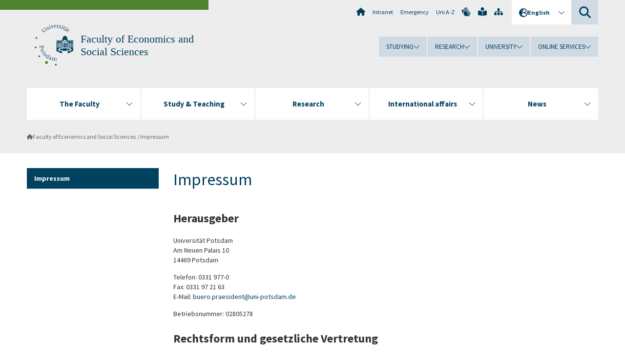

--- FILE ---
content_type: text/html; charset=utf-8
request_url: https://www.uni-potsdam.de/en/wiso/kontakt/impressum
body_size: 9268
content:
<!DOCTYPE html><html dir="ltr" lang="en-GB"><head><meta charset="utf-8"><!-- Produced by queonext https://queonext.de/ This website is powered by TYPO3 - inspiring people to share! TYPO3 is a free open source Content Management Framework initially created by Kasper Skaarhoj and licensed under GNU/GPL. TYPO3 is copyright 1998-2026 of Kasper Skaarhoj. Extensions are copyright of their respective owners. Information and contribution at https://typo3.org/ --><meta name="generator" content="TYPO3 CMS"/><meta name="viewport" content="width=device-width, initial-scale=1"/><meta name="author" content="Silvana Grabowski"/><meta property="og:title" content="Impressum"/><meta name="twitter:card" content="summary"/><link rel="stylesheet" href="/typo3conf/ext/up_template/Resources/Public/StyleSheets/print.css?1768913553" media="print"><link rel="stylesheet" href="/typo3conf/ext/up_template/Resources/Public/StyleSheets/app.css?1768913553" media="screen"><link rel="stylesheet" href="/typo3conf/ext/up_template/Resources/Public/Fonts/fontawesome/css/all.min.css?1768913551" media="screen"><script src="/typo3conf/ext/up_template/Resources/Public/JavaScript/Vendor/jquery/jquery-3.6.0.min.js?1768913553"></script><script src="/typo3conf/ext/up_template/Resources/Public/JavaScript/Vendor/jquery/jquery-ui-1.12.1.custom.min.js?1768913553"></script><script src="/typo3conf/ext/up_template/Resources/Public/JavaScript/Vendor/modernizr/modernizr.custom.js?1768913553"></script><link rel="icon" type="image/png" href="/typo3conf/ext/up_template/Resources/Public/Icons/BrowserIcons/favicon-96x96.png" sizes="96x96"/><link rel="icon" type="image/svg+xml" href="/typo3conf/ext/up_template/Resources/Public/Icons/BrowserIcons/favicon.svg"/><link rel="shortcut icon" href="/typo3conf/ext/up_template/Resources/Public/Icons/BrowserIcons/favicon.ico"/><link rel="apple-touch-icon" sizes="180x180" href="/typo3conf/ext/up_template/Resources/Public/Icons/BrowserIcons/apple-touch-icon.png"/><link rel="manifest" href="/typo3conf/ext/up_template/Resources/Public/Icons/BrowserIcons/site.webmanifest"/><title> Impressum - Faculty of Economics and Social Sciences - University of Potsdam</title><link rel="canonical" href="https://www.uni-potsdam.de/en/wiso/impressum"/></head><body class="up-section-economy"><noscript><div id="up_nojs"><div class="row"><div class="twentyfour columns"><p> JavaScript is not activated in your browser. <span class="up-nojs-hint"> Please activate JavaScript </span> to use the whole functionality of this website! </p></div></div></div></noscript><a href="#up_content" class="up-skip-link">Skip to main content</a><div id="up_overlay_for_search"></div><div id="up_overlay_for_navs"></div><nav id="up_mobilenav_wrapper_small" class="show-for-small" aria-label="Main"><div class="row collapse"><div class="twentyfour columns"><div id="up_mobilenav_small"><ul class="up-mobilenav-level-1"><li id="up_mobilenav_mainnav_item" class="up-mobilenav-target-mainnav"><button class="up-mobilenav-button" aria-expanded="false" aria-controls="up_mainnav_small"><span class="visually-hidden">Main menu</span><span class="up-icon"></span></button></li><li id="up_mobilenav_searchbox_item" class="up-mobilenav-target-searchbox"><button class="up-mobilenav-button" aria-expanded="false" aria-controls="up_searchboxnav_small"><span class="visually-hidden">Search</span><span class="up-icon"></span></button></li><li id="up_mobilenav_langnav_item" class="up-mobilenav-target-langnav"><button class="up-mobilenav-button" aria-expanded="false" aria-controls="up_langnav_small"><span class="visually-hidden">Languages</span><span class="up-icon"></span></button></li><li id="up_mobilenav_globalnav_item" class="up-mobilenav-target-globalnav"><button class="up-mobilenav-button" aria-expanded="false" aria-controls="up_globalnav_small"><span class="visually-hidden">Global menu</span><span class="up-icon"></span></button></li></ul></div></div></div></nav><div id="up_mobilesubnav_wrapper_small" class="show-for-small"><div id="up_mainnav_small" class="up-mobilenav-level-2"><ul class="up-mobilesubnav-level-1"><li class=""><button class="up-mobilesubnav-button" aria-expanded="false"><span class="up-mobilesubnav-level-1-title">The Faculty</span><span class="up-mobilesubnav-arrow up-icon"></span></button><ul class="up-mobilesubnav-level-2"><li class=""><a href="/en/wiso/faculty/overview-of-the-faculty-of-economics-and-social-sciences"> Overview of the Faculty </a></li><li class=""><a href="/en/wiso/faculty/departments"> Departments </a></li><li class=""><a href="/en/wiso/faculty/faculty"> Head of faculty </a></li><li class=""><a href="/en/wiso/faculty/deanery-staff"> Deanery staff </a></li><li class=""><a href="/en/wiso/faculty/professorships/chairs"> Professorships &amp; People </a></li><li class=""><a href="/en/wiso/faculty/committees-commissioners"> Committees &amp; Commissioners </a></li><li class=""><a href="/en/wiso/faculty/equality"> Gender equality </a></li><li class=" last"><a href="/en/wiso/faculty/departmental-student-representative-committees"> Departmental Student Representative Committees </a></li></ul></li><li class=""><button class="up-mobilesubnav-button" aria-expanded="false"><span class="up-mobilesubnav-level-1-title">Study &amp; Teaching</span><span class="up-mobilesubnav-arrow up-icon"></span></button><ul class="up-mobilesubnav-level-2"><li class=""><a href="/en/wiso/study/degree-programs-at-the-faculty"> Degree Programs at the Faculty </a></li><li class=""><a href="/en/wiso/study/study-organisation-examinations"> Study organisation &amp; examinations </a></li><li class=""><a href="/en/wiso/study/study-start"> Study Start </a></li><li class=""><a href="/en/wiso/study/qm-1"> Quality Management </a></li><li class=""><a href="/en/wiso/study/e-learning"> E-Learning </a></li><li class=" last"><a href="/en/wiso/study/student-engagement"> Student Engagement </a></li></ul></li><li class=""><button class="up-mobilesubnav-button" aria-expanded="false"><span class="up-mobilesubnav-level-1-title">Research</span><span class="up-mobilesubnav-arrow up-icon"></span></button><ul class="up-mobilesubnav-level-2"><li class=""><a href="/en/wiso/forschung/forschung-und-qualifizierungsphase-im-ueberblick"> Forschung und Qualifizierungsphase im Überblick </a></li><li class=""><a href="/en/wiso/forschung/forschungsschwerpunkte"> Forschungsschwerpunkte </a></li><li class=""><a href="/en/wiso/forschung/forschungsprojekte"> Forschungsprojekte </a></li><li class=""><a href="/en/wiso/research/research-centers"> Research Centers </a></li><li class=""><a href="/en/wiso/research/cooperations"> Cooperations </a></li><li class=""><a href="/en/wiso/research/doctorate-1"> PhD &amp; Habilitation </a></li><li class=" last"><a href="/en/wiso/research/research-support"> Research Support </a></li></ul></li><li class=""><button class="up-mobilesubnav-button" aria-expanded="false"><span class="up-mobilesubnav-level-1-title">International affairs</span><span class="up-mobilesubnav-arrow up-icon"></span></button><ul class="up-mobilesubnav-level-2"><li class=""><a href="/en/wiso/internationalization/internationalization-at-the-faculty"> Internationalization at the Faculty </a></li><li class=""><a href="/en/wiso/internationalization/student-mobility"> Student Mobility </a></li><li class=""><a href="/en/wiso/internationalization/teaching-mobilities"> Teaching Mobilities </a></li><li class=" last"><a href="https://www.uni-potsdam.de/en/international/profile/erasmus/stt" target="_top"> Erasmus+ Staff Mobility </a></li></ul></li><li class=""><button class="up-mobilesubnav-button" aria-expanded="false"><span class="up-mobilesubnav-level-1-title">News</span><span class="up-mobilesubnav-arrow up-icon"></span></button><ul class="up-mobilesubnav-level-2"><li class=""><a href="/en/wiso/news/index"> News from the faculty </a></li><li class=""><a href="/en/wiso/events-overview/prices-and-awards"> Prices and Awards </a></li><li class=""><a href="/en/wiso/events-overview/interner-bereich"> Internal section </a></li><li class=""><a href="/en/wiso/events-overview/offers-for-schools"> Offers for schools </a></li><li class=" last"><a href="https://www.uni-potsdam.de/en/verwaltung/division3/stellenausschreibungen" target="_top"> Job Advertisements </a></li></ul></li><li class="up-metanav-item"><a href="https://www.uni-potsdam.de/en/university-of-potsdam" title="Home" target="_top" class="up-icon up-icon--home"> Home </a></li><li class="up-metanav-item"><a href="https://z-wiki.uni-potsdam.de/x/1Yg0C" title="Intranet" target="_top"> Intranet </a></li><li class="up-metanav-item"><a href="https://www.uni-potsdam.de/en/emergency" title="Emergency" target="_top"> Emergency </a></li><li class="up-metanav-item"><a href="https://www.uni-potsdam.de/en/index-a-z" title="Uni A-Z" target="_top"> Uni A-Z </a></li><li class="up-metanav-item"><a href="https://www.uni-potsdam.de/en/gebaerdensprache/index" title="German Sign Language" target="_top" class="up-icon up-icon--sign-language"> German Sign Language </a></li><li class="up-metanav-item"><a href="https://www.uni-potsdam.de/en/leichte-sprache/uebersicht" title="Easy-to-read" target="_top" class="up-icon up-icon--book-reader"> Easy-to-read </a></li><li class="up-metanav-item"><a href="/en/wiso/sitemap" title="Sitemap" class="up-icon up-icon--sitemap"> Sitemap </a></li><li class="close last"><button class="up-nav-close"><span class="up-nav-close-title up-icon"> Close </span></button></li></ul></div><div id="up_searchboxnav_small" class="up-mobilenav-level-2"><ul class="up-mobilesubnav-level-1"><li><div><div class="up-mobilesubnav-level-1-title"><form action="https://www.google.de/search" target="_blank"><input id="up_searchboxsmall_input" type="text" name="q" aria-label="Search" value="Search" onblur="if(this.value=='') this.value='Search';" onfocus="if(this.value=='Search') this.value='';"><button id="up_searchboxsmall_submit" class="up-icon" type="submit" name="submit" value=""/><input type="hidden" name="sitesearch" value="uni-potsdam.de"></form></div></div></li><li class="close last"><button class="up-nav-close"><span class="up-nav-close-title up-icon"> Close </span></button></li></ul></div><div id="up_langnav_small" class="up-mobilenav-level-2"><ul class="up-mobilesubnav-level-1"><li><button class="up-mobilesubnav-button"><span class="up-mobilesubnav-level-1-title"><a href="/de/wiso/impressum">Deutsch</a></span></button></li><li class="not-existing"><div><span class="up-mobilesubnav-level-1-title">Impressum</span></div></li><li class="not-existing"><div><span class="up-mobilesubnav-level-1-title">Impressum</span></div></li><li class="not-existing"><div><span class="up-mobilesubnav-level-1-title">Impressum</span></div></li><li class="close last"><button class="up-nav-close"><span class="up-nav-close-title up-icon">Close</span></button></li></ul></div><div id="up_globalnav_small" class="up-mobilenav-level-2"><ul class="up-mobilesubnav-level-1"><li><button class="up-mobilesubnav-button" aria-expanded="false"><span class="up-mobilesubnav-level-1-title">Studying</span><span class="up-mobilesubnav-arrow up-icon"></span></button><ul class="up-mobilesubnav-level-2"><li><a href="https://www.uni-potsdam.de/en/studium/" target="_top">Studying at the UP</a></li><li><a href="https://www.uni-potsdam.de/en/studium/what-to-study/overview" target="_top">What to Study</a></li><li><a href="https://www.uni-potsdam.de/en/studium/application-enrollment/overview" target="_top">Application and Enrollment</a></li><li><a href="https://www.uni-potsdam.de/en/studium/studying/overview" target="_top">Studying</a></li><li><a href="https://www.uni-potsdam.de/en/studium/advising-and-services/overview" target="_top">Advising and Services</a></li><li class="last"><a href="https://www.uni-potsdam.de/en/studium/dates-and-deadlines/overview" target="_top">Dates and Deadlines</a></li></ul></li><li><button class="up-mobilesubnav-button" aria-expanded="false"><span class="up-mobilesubnav-level-1-title">Research</span><span class="up-mobilesubnav-arrow up-icon"></span></button><ul class="up-mobilesubnav-level-2"><li><a href="https://www.uni-potsdam.de/en/research/" target="_top">Research at the UP</a></li><li><a href="https://www.uni-potsdam.de/en/research/profiles-projects-and-programs/overview" target="_top">Profiles, Programs and Projects</a></li><li><a href="https://www.uni-potsdam.de/en/research/research-funding/overview" target="_top">Research Funding</a></li><li><a href="https://www.uni-potsdam.de/en/openscience/index" target="_top">Open Science</a></li><li><a href="https://www.uni-potsdam.de/en/forschungsdaten/index" target="_top">Research Data</a></li><li><a href="https://www.uni-potsdam.de/en/research/cooperations-and-partnerships/overview" target="_top">Cooperations and Partnerships</a></li><li class="last"><a href="https://www.uni-potsdam.de/en/research/young-academics/overview" target="_top">Young Academics</a></li></ul></li><li><button class="up-mobilesubnav-button" aria-expanded="false"><span class="up-mobilesubnav-level-1-title">University</span><span class="up-mobilesubnav-arrow up-icon"></span></button><ul class="up-mobilesubnav-level-2"><li><a href="https://www.uni-potsdam.de/en/explore-the-up/" target="_top">Explore the UP</a></li><li><a href="https://www.uni-potsdam.de/en/organization/overview" target="_top">Organization</a></li><li><a href="https://www.uni-potsdam.de/en/wirtschaft-transfer-gesellschaft/" target="_top">Corporate Community Relations</a></li><li><a href="https://www.uni-potsdam.de/en/international/" target="_top">Campus International</a></li><li><a href="https://www.uni-potsdam.de/en/foerderung/index" target="_top">Förderinstrumente</a></li><li class="last"><a href="https://www.uni-potsdam.de/en/arbeiten-an-der-up/" target="_top">Working at the UP</a></li></ul></li><li><button class="up-mobilesubnav-button" aria-expanded="false"><span class="up-mobilesubnav-level-1-title">Online Services</span><span class="up-mobilesubnav-arrow up-icon"></span></button><ul class="up-mobilesubnav-level-2"><li><a href="https://accountup.uni-potsdam.de/" target="_top">Account.UP</a></li><li><a href="https://bi.uni-potsdam.de/jasperserver-pro/login.html" target="_top">BI.UP</a></li><li><a href="https://mailup.uni-potsdam.de/?Language=english" target="_top">Mail.UP (Webmailbox)</a></li><li><a href="https://puls.uni-potsdam.de/qisserver/rds?state=user&amp;type=0&amp;application=lsf" target="_top">PULS</a></li><li><a href="https://moodle2.uni-potsdam.de" target="_top">Moodle</a></li><li><a href="https://www.ub.uni-potsdam.de/en/" target="_top">University Library</a></li><li><a href="https://pep.uni-potsdam.de/" target="_top">Evaluation Portal (PEP)</a></li><li><a href="https://www.uni-potsdam.de/en/praxisportal/" target="_top">Internship Portal</a></li><li class="last"><a href="https://www.uni-potsdam.de/en/zim/" target="_top">ZIM – Center for IT and Media</a></li></ul></li><li class="close last"><button class="up-nav-close"><span class="up-nav-close-title up-icon">Close</span></button></li></ul></div></div><div id="up_header_wrapper"><div id="up_section_indicator_left" class="eight columns hide-for-small"></div><div id="up_header" class="row hide-for-small"><div class="twentyfour columns"><div class="row"><div class="eight columns mobile-four"><header id="up_section_indicator"><div id="up_page_title" class="up-logo"><div id="up_logo_indicator_wrapper"><div id="up_logo_indicator"><span>&nbsp;</span></div><div id="up_logo_image"><a href="https://www.uni-potsdam.de/en/university-of-potsdam" title="to the Uni-Homepage" target="_top"><img src="/typo3conf/ext/up_template/Resources/Public/Images/Frontend/logo_up_economy.svg" alt="Logo Faculty of Economics and Social Sciences"></a></div><div id="up_logo_title"><a href="/en/wiso/" title="to the homepage of Faculty of Economics and Social Sciences">Faculty of Economics and Social Sciences</a></div><div id="up_logo_footer"></div></div></div></header></div><div class="sixteen columns"><div class="row"><nav class="twentyfour columns" aria-label="Meta"><div id="up_metanav"><ul class="inline-list left"><li><a href="https://www.uni-potsdam.de/en/university-of-potsdam" title="Home" target="_top" class="up-icon up-icon--home"></a></li><li><a href="https://z-wiki.uni-potsdam.de/x/1Yg0C" title="Intranet" target="_top"> Intranet </a></li><li><a href="https://www.uni-potsdam.de/en/emergency" title="Emergency" target="_top"> Emergency </a></li><li><a href="https://www.uni-potsdam.de/en/index-a-z" title="Uni A-Z" target="_top"> Uni A-Z </a></li><li><a href="https://www.uni-potsdam.de/en/gebaerdensprache/index" title="German Sign Language" target="_top" class="up-icon up-icon--sign-language"></a></li><li><a href="https://www.uni-potsdam.de/en/leichte-sprache/uebersicht" title="Easy-to-read" target="_top" class="up-icon up-icon--book-reader"></a></li><li><a href="/en/wiso/sitemap" title="Sitemap" class="up-icon up-icon--sitemap"></a></li></ul></div><div id="up_langnav" class="right"><ul class="up-langnav-level-1"><li><button id="up_langnav_button" aria-expanded="false" aria-controls="up_langnav_list"><span class="up-langnav-level-1-title up-icon">English</span><span class="up-langnav-arrow up-icon"></span></button><ul id="up_langnav_list" class="up-langnav-level-2"><li><a href="/de/wiso/impressum">Deutsch</a></li><li class="not-existing">&nbsp;</li><li class="not-existing">&nbsp;</li><li class="not-existing">&nbsp;</li></ul></li></ul></div><div id="up_searchbox" class="right"><button id="up_searchbox_button" aria-expanded="false" aria-controls="up_searchbox_field"><span class="visually-hidden">Search</span><span class="up-searchbox-glass up-icon"></span></button><div id="up_searchbox_field" class="up-searchbox-field"><form action="https://www.google.de/search" target="_blank"><input id="up_searchbox_input" type="text" name="q" aria-label="Search on uni-potsdam.de" value="Search on uni-potsdam.de" onblur="if(this.value=='') this.value='Search on uni-potsdam.de';" onfocus="if(this.value=='Search on uni-potsdam.de') this.value='';"><button id="up_searchbox_submit" class="up-icon" type="submit" name="submit" value=""/><input type="hidden" name="sitesearch" value="uni-potsdam.de"></form></div></div></nav></div><div class="row"><nav class="twentyfour columns" aria-label="Global"><div id="up_globalnav" class=""><ul class="up-globalnav-level-1"><li><button class="up-globalnav-button" aria-expanded="false" aria-controls="up_globalnav_list_22"><span class="up-globalnav-level-1-title">Studying</span><span class="up-globalnav-arrow up-icon"></span></button><ul id="up_globalnav_list_22" class="up-globalnav-level-2"><li><a href="https://www.uni-potsdam.de/en/studium/" target="_top"> Studying at the UP </a></li><li><a href="https://www.uni-potsdam.de/en/studium/what-to-study/overview" target="_top"> What to Study </a></li><li><a href="https://www.uni-potsdam.de/en/studium/application-enrollment/overview" target="_top"> Application and Enrollment </a></li><li><a href="https://www.uni-potsdam.de/en/studium/studying/overview" target="_top"> Studying </a></li><li><a href="https://www.uni-potsdam.de/en/studium/advising-and-services/overview" target="_top"> Advising and Services </a></li><li><a href="https://www.uni-potsdam.de/en/studium/dates-and-deadlines/overview" target="_top"> Dates and Deadlines </a></li></ul></li><li><button class="up-globalnav-button" aria-expanded="false" aria-controls="up_globalnav_list_23"><span class="up-globalnav-level-1-title">Research</span><span class="up-globalnav-arrow up-icon"></span></button><ul id="up_globalnav_list_23" class="up-globalnav-level-2"><li><a href="https://www.uni-potsdam.de/en/research/" target="_top"> Research at the UP </a></li><li><a href="https://www.uni-potsdam.de/en/research/profiles-projects-and-programs/overview" target="_top"> Profiles, Programs and Projects </a></li><li><a href="https://www.uni-potsdam.de/en/research/research-funding/overview" target="_top"> Research Funding </a></li><li><a href="https://www.uni-potsdam.de/en/openscience/index" target="_top"> Open Science </a></li><li><a href="https://www.uni-potsdam.de/en/forschungsdaten/index" target="_top"> Research Data </a></li><li><a href="https://www.uni-potsdam.de/en/research/cooperations-and-partnerships/overview" target="_top"> Cooperations and Partnerships </a></li><li><a href="https://www.uni-potsdam.de/en/research/young-academics/overview" target="_top"> Young Academics </a></li></ul></li><li><button class="up-globalnav-button" aria-expanded="false" aria-controls="up_globalnav_list_24"><span class="up-globalnav-level-1-title">University</span><span class="up-globalnav-arrow up-icon"></span></button><ul id="up_globalnav_list_24" class="up-globalnav-level-2"><li><a href="https://www.uni-potsdam.de/en/explore-the-up/" target="_top"> Explore the UP </a></li><li><a href="https://www.uni-potsdam.de/en/organization/overview" target="_top"> Organization </a></li><li><a href="https://www.uni-potsdam.de/en/wirtschaft-transfer-gesellschaft/" target="_top"> Corporate Community Relations </a></li><li><a href="https://www.uni-potsdam.de/en/international/" target="_top"> Campus International </a></li><li><a href="https://www.uni-potsdam.de/en/foerderung/index" target="_top"> Förderinstrumente </a></li><li><a href="https://www.uni-potsdam.de/en/arbeiten-an-der-up/" target="_top"> Working at the UP </a></li></ul></li><li><button class="up-globalnav-button" aria-expanded="false" aria-controls="up_globalnav_list_25"><span class="up-globalnav-level-1-title">Online Services</span><span class="up-globalnav-arrow up-icon"></span></button><ul id="up_globalnav_list_25" class="up-globalnav-level-2"><li><a href="https://accountup.uni-potsdam.de/" target="_top"> Account.UP </a></li><li><a href="https://bi.uni-potsdam.de/jasperserver-pro/login.html" target="_top"> BI.UP </a></li><li><a href="https://mailup.uni-potsdam.de/?Language=english" target="_top"> Mail.UP (Webmailbox) </a></li><li><a href="https://puls.uni-potsdam.de/qisserver/rds?state=user&amp;type=0&amp;application=lsf" target="_top"> PULS </a></li><li><a href="https://moodle2.uni-potsdam.de" target="_top"> Moodle </a></li><li><a href="https://www.ub.uni-potsdam.de/en/" target="_top"> University Library </a></li><li><a href="https://pep.uni-potsdam.de/" target="_top"> Evaluation Portal (PEP) </a></li><li><a href="https://www.uni-potsdam.de/en/praxisportal/" target="_top"> Internship Portal </a></li><li><a href="https://www.uni-potsdam.de/en/zim/" target="_top"> ZIM – Center for IT and Media </a></li></ul></li></ul></div></nav></div></div></div></div></div><header id="up_header_small" class="row show-for-small"><div class="columns mobile-four up-header-small-logo"><div id="up_logo_indicator_wrapper_small"><div id="up_logo_image_small"><a href="https://www.uni-potsdam.de/en/university-of-potsdam" title="to the Uni-Homepage" target="_top"><img src="/typo3conf/ext/up_template/Resources/Public/Images/Frontend/logo_up_economy.svg" alt="Logo Faculty of Economics and Social Sciences"></a></div><div id="up_logo_title_small"><a href="/en/wiso/" title="to the homepage of Faculty of Economics and Social Sciences">Faculty of Economics and Social Sciences</a></div><div id="up_logo_footer_small"></div></div></div></header></div><nav id="up_mainnav_wrapper" class="hide-for-small" aria-label="Main"><div class="row"><div class="twentyfour columns"><div id="up_mainnav"><ul class="up-mainnav-level-1 up-smooth-box up-mainnav-width-5"><li class=""><button class="up-mainnav-button" aria-expanded="false" aria-controls="up_mainnav_list_2830"><span class="up-mainnav-level-1-title">The Faculty</span><span class="up-mainnav-arrow up-icon"></span></button><ul id="up_mainnav_list_2830" class="up-mainnav-level-2"><li class=""><a href="/en/wiso/faculty/overview-of-the-faculty-of-economics-and-social-sciences"> Overview of the Faculty </a></li><li class=""><a href="/en/wiso/faculty/departments"> Departments </a></li><li class=""><a href="/en/wiso/faculty/faculty"> Head of faculty </a></li><li class=""><a href="/en/wiso/faculty/deanery-staff"> Deanery staff </a></li><li class=""><a href="/en/wiso/faculty/professorships/chairs"> Professorships &amp; People </a></li><li class=""><a href="/en/wiso/faculty/committees-commissioners"> Committees &amp; Commissioners </a></li><li class=""><a href="/en/wiso/faculty/equality"> Gender equality </a></li><li class=" last"><a href="/en/wiso/faculty/departmental-student-representative-committees"> Departmental Student Representative Committees </a></li></ul></li><li class=""><button class="up-mainnav-button" aria-expanded="false" aria-controls="up_mainnav_list_2827"><span class="up-mainnav-level-1-title">Study &amp; Teaching</span><span class="up-mainnav-arrow up-icon"></span></button><ul id="up_mainnav_list_2827" class="up-mainnav-level-2"><li class=""><a href="/en/wiso/study/degree-programs-at-the-faculty"> Degree Programs at the Faculty </a></li><li class=""><a href="/en/wiso/study/study-organisation-examinations"> Study organisation &amp; examinations </a></li><li class=""><a href="/en/wiso/study/study-start"> Study Start </a></li><li class=""><a href="/en/wiso/study/qm-1"> Quality Management </a></li><li class=""><a href="/en/wiso/study/e-learning"> E-Learning </a></li><li class=" last"><a href="/en/wiso/study/student-engagement"> Student Engagement </a></li></ul></li><li class=""><button class="up-mainnav-button" aria-expanded="false" aria-controls="up_mainnav_list_2824"><span class="up-mainnav-level-1-title">Research</span><span class="up-mainnav-arrow up-icon"></span></button><ul id="up_mainnav_list_2824" class="up-mainnav-level-2"><li class=""><a href="/en/wiso/forschung/forschung-und-qualifizierungsphase-im-ueberblick"> Forschung und Qualifizierungsphase im Überblick </a></li><li class=""><a href="/en/wiso/forschung/forschungsschwerpunkte"> Forschungsschwerpunkte </a></li><li class=""><a href="/en/wiso/forschung/forschungsprojekte"> Forschungsprojekte </a></li><li class=""><a href="/en/wiso/research/research-centers"> Research Centers </a></li><li class=""><a href="/en/wiso/research/cooperations"> Cooperations </a></li><li class=""><a href="/en/wiso/research/doctorate-1"> PhD &amp; Habilitation </a></li><li class=" last"><a href="/en/wiso/research/research-support"> Research Support </a></li></ul></li><li class=""><button class="up-mainnav-button" aria-expanded="false" aria-controls="up_mainnav_list_2818"><span class="up-mainnav-level-1-title">International affairs</span><span class="up-mainnav-arrow up-icon"></span></button><ul id="up_mainnav_list_2818" class="up-mainnav-level-2"><li class=""><a href="/en/wiso/internationalization/internationalization-at-the-faculty"> Internationalization at the Faculty </a></li><li class=""><a href="/en/wiso/internationalization/student-mobility"> Student Mobility </a></li><li class=""><a href="/en/wiso/internationalization/teaching-mobilities"> Teaching Mobilities </a></li><li class=" last"><a href="https://www.uni-potsdam.de/en/international/profile/erasmus/stt" target="_top"> Erasmus+ Staff Mobility </a></li></ul></li><li class=" last"><button class="up-mainnav-button" aria-expanded="false" aria-controls="up_mainnav_list_5374"><span class="up-mainnav-level-1-title">News</span><span class="up-mainnav-arrow up-icon"></span></button><ul id="up_mainnav_list_5374" class="up-mainnav-level-2"><li class=""><a href="/en/wiso/news/index"> News from the faculty </a></li><li class=""><a href="/en/wiso/events-overview/prices-and-awards"> Prices and Awards </a></li><li class=""><a href="/en/wiso/events-overview/interner-bereich"> Internal section </a></li><li class=""><a href="/en/wiso/events-overview/offers-for-schools"> Offers for schools </a></li><li class=" last"><a href="https://www.uni-potsdam.de/en/verwaltung/division3/stellenausschreibungen" target="_top"> Job Advertisements </a></li></ul></li></ul><button class="up-nav-close"><span class="up-nav-close-title up-icon"> Close </span></button></div></div></div></nav><nav id="up_breadcrumbs_wrapper" class="hide-for-small" aria-label="Breadcrumbs"><div class="row"><div class="twentyfour columns"><div id="up_breadcrumbs"><ul class="up-breadcrumbs"><li class=" first"><a href="/en/wiso/" class="up-icon"> Faculty of Economics and Social Sciences </a></li><li class="cur"><a href="/en/wiso/impressum"> Impressum </a></li></ul></div></div></div></nav><div id="up_content_wrapper" class="up-content-subpage-2-template"><div class="row show-for-small"><nav class="twentyfour columns" aria-label="Submenu"><div id="up_subpagenav_small" class="dl-menuwrapper"><button class="up-subpagenav-top-parent dl-trigger" aria-expanded="false">Kontakt<div class="up-subpagenav-indicator up-icon"></div></button><ul class="up-subpagenav-list dl-menu"><li class="cur"><div><a href="/en/wiso/impressum">Impressum</a><span class="up-subpagenav-indicator up-icon"></span></div></li><li class="last close"><button class="up-nav-close dl-trigger"><span class="up-nav-close-title up-icon">Close</span></button></li></ul></div></nav></div><div class="row"><nav class="six columns hide-for-small" aria-label="Submenu"><div id="up_subpagenav"><ul class="up-subpagenav-level-1"><li class="up-subpagenav-entry act cur last"><div><a href="/en/wiso/impressum"> Impressum </a></div></li></ul></div></nav><div class="eighteen columns"><main id="up_content"><div id="c356530" class="type-shortcut layout-0 frame-default"><div id="c337448" class="type-text layout-0 frame-default"><h1>Impressum</h1><h2>Herausgeber</h2><p>Universität Potsdam<br> Am Neuen Palais 10<br> 14469 Potsdam</p><p>Telefon: 0331 977-0<br> Fax: 0331 97 21 63<br> E-Mail: <a href="#" title="E-Mail an das Büro des Präsidenten der Universität Potsdam" data-mailto-token="nbjmup+cvfsp/qsbftjefouAvoj.qputebn/ef" data-mailto-vector="1">buero.praesident<span class="email-at">u</span>uni-potsdam<span class="email-dot">p</span>de</a></p><p>Betriebsnummer:&nbsp;02805278</p><h2>Rechtsform und gesetzliche Vertretung</h2><p>Die Universität Potsdam ist eine Körperschaft des Öffentlichen Rechts. Sie wird gesetzlich vertreten durch Prof. Oliver Günther, Ph.D., Präsident der Universität Potsdam, Am Neuen Palais 10, 14469 Potsdam.</p><h2>Zuständige Aufsichtsbehörde</h2><p>Ministerium für Wissenschaft, Forschung und Kultur des Landes Brandenburg&nbsp;<br> Dortustr. 36&nbsp;<br> 14467 Potsdam</p><p>Telefon: 0331 866 49 99<br> E-Mail: <a href="#" title="E-Mail an das MWFK des Landes Brandenburg" data-mailto-token="nbjmup+qsfttfAnxgl/csboefocvsh/ef" data-mailto-vector="1">presse<span class="email-at">u</span>mwfk.brandenburg<span class="email-dot">p</span>de</a></p><h2>Umsatzsteueridentifikationsnummer</h2><p>DE138408327</p></div></div><div id="c594125" class="type-shortcut layout-0 frame-default"><div id="c593464" class="type-header layout-0 frame-default"><header><h2 class=""> Inhaltliche Verantwortlichkeit </h2></header></div></div><div id="c356563" class="type-text layout-0 frame-default"><p>Die Webseiten der Wirtschafts- und Sozialwissenschaftlichen Fakultät wird von der Fakultätsgeschäftsführung verantwortet:<br><br> Dekanat der Wirtschafts- und Sozialwissenschaftlichen Fakultät<br> der Universität Potsdam&nbsp; &nbsp; &nbsp; &nbsp; &nbsp; &nbsp; &nbsp; &nbsp; &nbsp; &nbsp; &nbsp; &nbsp; &nbsp; &nbsp; &nbsp; &nbsp; &nbsp; &nbsp; &nbsp; &nbsp; &nbsp; &nbsp; &nbsp; &nbsp; &nbsp; &nbsp; &nbsp; &nbsp; &nbsp; &nbsp; &nbsp; &nbsp; &nbsp; &nbsp; &nbsp; &nbsp; &nbsp; &nbsp; &nbsp; &nbsp; &nbsp; &nbsp; &nbsp; &nbsp; &nbsp; &nbsp; &nbsp; &nbsp; &nbsp; &nbsp; &nbsp; &nbsp; &nbsp; &nbsp; &nbsp; &nbsp; &nbsp; &nbsp; &nbsp; &nbsp; &nbsp; &nbsp; &nbsp; &nbsp; &nbsp; &nbsp; &nbsp; &nbsp; &nbsp; &nbsp; &nbsp; &nbsp; &nbsp; &nbsp; &nbsp; &nbsp; &nbsp; &nbsp; &nbsp; &nbsp; &nbsp; &nbsp; &nbsp; &nbsp; &nbsp; &nbsp; &nbsp; &nbsp; &nbsp; &nbsp; &nbsp; &nbsp; &nbsp; &nbsp; &nbsp; &nbsp; &nbsp; &nbsp; &nbsp; &nbsp; &nbsp; &nbsp; &nbsp; &nbsp; &nbsp; &nbsp; &nbsp; &nbsp; &nbsp; &nbsp; &nbsp; &nbsp; &nbsp; &nbsp; Fakultätsgeschäftsführung&nbsp; &nbsp; &nbsp; &nbsp; &nbsp; &nbsp; &nbsp; &nbsp; &nbsp; &nbsp; &nbsp; &nbsp; &nbsp; &nbsp; &nbsp; &nbsp; &nbsp; &nbsp; &nbsp; &nbsp; &nbsp; &nbsp; &nbsp; &nbsp; &nbsp; &nbsp; &nbsp; &nbsp; &nbsp; &nbsp; &nbsp; &nbsp; &nbsp; &nbsp; &nbsp; &nbsp; &nbsp; &nbsp; &nbsp; &nbsp; &nbsp; &nbsp; &nbsp; &nbsp; &nbsp; &nbsp; &nbsp; &nbsp; &nbsp; &nbsp; &nbsp; &nbsp; &nbsp; &nbsp; &nbsp; &nbsp; &nbsp; &nbsp; &nbsp; &nbsp; &nbsp; &nbsp; &nbsp; &nbsp; &nbsp; &nbsp; &nbsp; &nbsp; &nbsp; &nbsp; &nbsp; &nbsp; &nbsp; &nbsp; &nbsp; &nbsp; &nbsp; &nbsp; &nbsp; &nbsp; &nbsp; &nbsp; &nbsp; &nbsp; &nbsp; &nbsp; &nbsp; &nbsp; &nbsp; &nbsp; &nbsp; &nbsp; &nbsp; &nbsp; &nbsp; &nbsp; &nbsp; &nbsp; &nbsp; &nbsp; &nbsp; &nbsp; &nbsp; &nbsp; &nbsp; &nbsp; &nbsp; &nbsp; &nbsp; &nbsp; &nbsp; &nbsp; &nbsp; &nbsp; &nbsp; &nbsp; &nbsp; &nbsp; &nbsp; &nbsp; &nbsp; &nbsp; &nbsp; &nbsp; &nbsp; Franziska Stimming<br> August-Bebel-Str. 89<br> 14482 Potsdam<br><br> Telefon: 0331 977-3518<br> Fax: 0331 977-3325<br><br> E-Mail: <a href="#" data-mailto-token="nbjmup+gsboajtlb/tujnnjohAvoj.qputebn/ef" data-mailto-vector="1">franziska.stimming<span class="email-at">u</span>uni-potsdam<span class="email-dot">p</span>de</a>&nbsp;<br><br> Die einzelnen Fakultäten, Institute, Einrichtungen und Verwaltungsstellen der Universität Potsdam sind für die Inhalte und Aktualität ihrer Webseiten zuständig. Die Autorinnen und Autoren der Webseiten sind für die jeweiligen Inhalte verantwortlich.</p></div><div id="c356593" class="type-text layout-0 frame-default"><h2>Quellenangaben für die verwendeten Medien</h2><p>Soweit nicht anders benannt stammen alle Bilder und Grafiken von Karla Fritze (ZIM), Thomas Roese (ZIM) oder Nadine Bültel. </p></div><div id="c356625" class="type-shortcut layout-0 frame-default"><div id="c337450" class="type-text layout-0 frame-default"><h2>Haftungsausschluss</h2><h3>Haftung für Inhalte</h3><p>Die Inhalte unserer Seiten wurden mit größter Sorgfalt erstellt. Für die Richtigkeit, Vollständigkeit und Aktualität&nbsp; der Inhalte können wir jedoch keine Gewähr übernehmen. Als Diensteanbieter sind wir für eigene Inhalte auf diesen Seiten nach den allgemeinen Gesetzen verantwortlich. Wir sind jedoch nicht verpflichtet, übermittelte oder gespeicherte fremde Informationen zu überwachen oder nach Umständen zu forschen, die auf eine rechtswidrige Tätigkeit hinweisen. Verpflichtungen zur Entfernung oder Sperrung der Nutzung von Informationen nach den allgemeinen Gesetzen bleiben hiervon unberührt. Eine diesbezügliche Haftung ist jedoch erst ab dem Zeitpunkt der Kenntnis einer konkreten Rechtsverletzung möglich. Bei Bekanntwerden von entsprechenden Rechtsverletzungen werden wir diese Inhalte umgehend entfernen.</p><h3>Haftung für Links</h3><p>Unser Angebot enthält Links zu externen Webseiten Dritter, auf deren Inhalte wir keinen Einfluss haben. Deshalb können wir für diese fremden Inhalte auch keine Gewähr übernehmen. Für die Inhalte der verlinkten Seiten ist stets der jeweilige Anbieter oder Betreiber der Seiten verantwortlich. Die verlinkten Seiten wurden zum Zeitpunkt der Verlinkung auf mögliche Rechtsverstöße überprüft. Rechtswidrige Inhalte waren zum Zeitpunkt der Verlinkung nicht erkennbar. Eine permanente inhaltliche Kontrolle der verlinkten Seiten ist jedoch ohne konkrete Anhaltspunkte einer Rechtsverletzung nicht zumutbar. Bei Bekanntwerden von Rechtsverletzungen werden wir derartige Links umgehend entfernen.</p><h3>Urheberrecht</h3><p>Die durch die Seitenbetreiber erstellten Inhalte und Werke auf diesen Seiten unterliegen dem deutschen Urheberrecht. Die Vervielfältigung, Bearbeitung, Verbreitung und jede Art der Verwertung außerhalb der Grenzen des Urheberrechtes bedürfen der schriftlichen Zustimmung des jeweiligen Autors bzw. Erstellers. Downloads und Kopien dieser Seite sind nur für den privaten, nicht kommerziellen Gebrauch gestattet. Soweit die Inhalte auf dieser Seite nicht vom Betreiber erstellt wurden, werden die Urheberrechte Dritter beachtet. Insbesondere werden Inhalte Dritter als solche gekennzeichnet. Sollten Sie trotzdem auf eine Urheberrechtsverletzung aufmerksam werden, bitten wir um einen entsprechenden Hinweis. Bei Bekanntwerden von Rechtsverletzungen werden wir derartige Inhalte umgehend entfernen.</p></div></div></main></div></div></div><div id="up_content_footer_divider" class="hide-for-small row"></div><footer aria-label="Section footer"><div id="up_update_footer_wrapper"><div id="up_update_footer" class="row"><div class="up-update-footer-box"><p>Last changed:&nbsp;02.12.2025,&nbsp;<a href="/en/wiso/impressum" class="up-icon" data-mailto-token="nbjmup+tjmwbob/hsbcpxtljAvoj.qputebn/ef" data-mailto-vector="1">Silvana Grabowski</a></p></div></div></div><div id="up_oe_footer_wrapper"><div id="up_oe_footer" class="row up-smooth-box"><div class="six columns up-oe-footer-box up-oe-footer-box-first"><div class="up-oe-footer-box-header"><h2>Social Media</h2><div class="up-oe-footer-box-arrow up-icon"></div></div><div class="up-oe-footer-box-content"><ul class="up-social"><li><a href="https://bsky.app/profile/unipotsdam.bsky.social" title="Connect with us on Bluesky" class="up-icon--bluesky" target="_top" > Bluesky </a></li><li><a href="https://www.facebook.com/unipotsdam" title="Connect with us on Facebook" class="up-icon--facebook" target="_top" > Facebook </a></li><li><a href="https://www.instagram.com/unipotsdam/" title="Follow us on Instagram" class="up-icon--instagram" target="_top" > Instagram </a></li><li><a href="https://www.linkedin.com/edu/school?id=11980&amp;trk=hp-feed-school-name" title="Visit our LinkedIn page" class="up-icon--linkedin" target="_top" > LinkedIn </a></li><li><a href="https://wisskomm.social/@unipotsdam" title="Follow us on Mastodon" class="up-icon--mastodon" target="_top" > Mastodon </a></li><li><a href="https://www.researchgate.net/institution/Universitaet_Potsdam" title="Visit our Research Gate page" class="up-icon--researchgate" target="_top" > Research Gate </a></li><li><a href="https://www.xing.com/pages/universitatpotsdam" title="Visit our XING page" class="up-icon--xing" target="_top" > XING </a></li><li><a href="https://www.youtube.com/user/PresseUniPotsdam" title="Subscribe to our YouTube channel" class="up-icon--youtube" target="_top" > YouTube </a></li></ul></div></div><div class="six columns up-oe-footer-box"><div class="up-oe-footer-box-header"><h2>Kontakt</h2><div class="up-oe-footer-box-arrow up-icon"></div></div><div class="up-oe-footer-box-content"><p><em>Post- und Lieferadresse:</em><br> Universität Potsdam<br> Wirtschafts- und Sozialwissenschaftliche Fakultät<br> August-Bebel-Straße 89<br> D-14482 Potsdam</p><p><em>Besucheradresse:</em><br> Campus Griebnitzsee<br> August-Bebel-Straße 89<br> Haus 1 - Raum 1.35</p><p><a href="/en/wiso/faculty/deanery-staff" title="Dekanat">Kontakt &amp; Ansprechpartner</a></p></div><div class="up-oe-footer-box-content"><p><a href="/en/wiso/impressum" title="Universität Potsdam - Wirtschafts- und Sozialwissenschaftliche Fakultät - Impressum">Impressum</a><br><a href="https://www.uni-potsdam.de/de/datenschutzerklaerung" title="Universität Potsdam - Datenschutzerklärung" target="_top">Datenschutzerklärung</a><br><a href="https://www.uni-potsdam.de/de/barrierefreiheit" title="Universität Potsdam - Barrierefreiheit" target="_top" class="up-internal-link">Barrierefreiheit</a></p></div></div><div class="twelve columns up-oe-footer-box up-oe-footer-box-last"><div class="up-oe-footer-box-header map"><h2> Route </h2><div class="up-oe-footer-box-arrow up-icon"></div></div><div class="up-oe-footer-box-content"><div class="up-oe-footer-osm"><div class="up-oe-footer-osm-iframe"><div id="osm_location"></div><a class="up-oe-footer-osm-link" href="https://www.openstreetmap.org/?mlat=52.392907&amp;mlon=13.127314#map=17/52.392907/13.127314" target="_blank"> show big map </a></div></div></div></div></div><div class="row up-footer-closer"></div></div></footer><nav id="up_global_footer_wrapper" aria-label="Global footer"><div id="up_global_footer" class="row up-smooth-box layout-13"><div class="six columns up-global-footer-box up-global-footer-box-first"><div class="up-global-footer-box-header"><h2>Zertifikate</h2><div class="up-global-footer-box-arrow up-icon"></div></div><div class="up-global-footer-box-content"><ul class="up-content-list"><li><a href="https://www.klischee-frei.de/de/index.php" title="Fachportal Klischeefreie Studien- und Berufswahl" target="_top" class="up-external-link">Bundesinitiative Klischeefrei</a></li><li><a href="https://www.hrk.de/positionen/beschluss/detail/nationaler-kodex-fuer-das-auslaenderstudium-an-deutschen-hochschulen/" title="Nationaler Kodex für das Ausländerstudium an deutschen Hochschulen" target="_top" class="up-external-link">Code of Conduct</a></li><li><a href="https://www.stifterverband.org/charta-guter-lehre" title="Wettbewerb „Exzellente Lehre”" target="_top" class="up-external-link">Exzellente Lehre</a></li><li><a href="https://www.hrk.de/audit/startseite/" title="Audit „Internationalisierung der Hochschulen” (HRK)" target="_top" class="up-external-link">HRK-Audit</a>&nbsp;&amp;&nbsp;<a href="https://www.hrk.de/audit/re-audit/" title="Informationen zum Re-Audit auf den Webseiten der HRK" target="_top" class="up-external-link">HRK-Re-Audit</a></li><li><a href="https://www.uni-potsdam.de/en/arbeiten-an-der-up/international-projects/hrs4r" title="Human Resources Strategy for Researchers (HRS4R) an der Universität Potsdam" target="_top" class="up-internal-link">HRS4R</a></li><li><a href="https://www.uni-potsdam.de/de/zfq/hochschulstudien/systemakkreditierung" title="Qualitätssiegel der Systemakkreditierung" target="_top" class="up-internal-link">Systemakkreditierung</a></li><li><a href="https://www.total-e-quality.de/de/" title="Prädikat „Total E-Quality”" target="_top" class="up-external-link">Total E-Quality</a></li></ul></div></div><div class="six columns up-global-footer-box"><div class="up-global-footer-box-header"><h2>Mitgliedschaften</h2><div class="up-global-footer-box-arrow up-icon"></div></div><div class="up-global-footer-box-content"><ul class="up-content-list"><li><a href="https://studieren-in-brandenburg.de/" title="Netzwerk Studienorientierung Brandenburg" target="_top" class="up-external-link">Netzwerk Studienorientierung Brandenburg</a></li><li><a href="https://www.scholarsatrisk.org/" title="Scholars at Risk Network" target="_top" class="up-external-link">Scholars at Risk</a></li><li><a href="https://eua.eu/" title="European University Association" target="_top" class="up-external-link">EUA</a></li><li><a href="https://www.uni-potsdam.de/de/educ" title="European Digital UniverCity" target="_top" class="up-internal-link">EDUC</a></li><li><a href="https://www.yerun.eu/" title="Young European Research Universities" target="_top" class="up-external-link">Yerun</a></li><li><a href="https://www.ua11plus.de/" title="Universitätsallianz (UA) 11+" target="_top" class="up-external-link">UA11+</a></li></ul></div></div><div class="six columns up-global-footer-box"><div class="up-global-footer-box-header"><h2>Uni kompakt</h2><div class="up-global-footer-box-arrow up-icon"></div></div><div class="up-global-footer-box-content"><ul class="up-content-list"><li><a href="https://www.uni-potsdam.de/studium/termine/uebersicht.html" title="Termine und Fristen rund um das Studium" target="_top">Termine &amp; Fristen&nbsp;</a></li><li><a href="https://www.uni-potsdam.de/presse/" title="Referat für Presse- und Öffentlichkeitsarbeit" target="_top">Presse&nbsp;</a></li><li><a href="https://www.uni-potsdam.de/de/verwaltung/dezernat3/stellenausschreibungen" title="Übersicht der offenen Stellenanzeigen" target="_top" class="up-internal-link">Stellenausschreibungen </a></li><li><a href="https://unishop-potsdam.de/" title="UNIshop der Universität Potsdam" target="_top" class="up-external-link">UNIshop der Universität Potsdam</a></li><li><a href="https://www.uni-potsdam.de/studium/konkret/vorlesungsverzeichnisse.html" title="Übersicht der Vorlesungsverzeichnisse der Uni Potsdam" target="_top">Vorlesungsverzeichnis&nbsp;</a></li><li><a href="https://www.uni-potsdam.de/de/adressen/" title="Zentrale Adressen und Anschriften der Uni Potsdam" target="_top">Adressen, Anfahrt und Lagepläne</a></li></ul></div></div><div class="six columns up-global-footer-box up-global-footer-box-last"><div class="up-global-footer-box-header"><h2>This Page</h2><div class="up-global-footer-box-arrow up-icon"></div></div><div class="up-global-footer-box-content"><ul class="up-content-list"><li><a href="javascript:window.print();" target="_self" title="Print this page"> Print</a></li><li class="hide-for-small"><a href="#" onclick="return add_favorite(this);" target="_blank" title="Bookmark this page"> Save as Bookmark</a></li><script> function add_favorite( a ) { title = document.title; url = document.location; try { /* Internet Explorer */ window.external.AddFavorite( url, title ); } catch (e) { try { /* Mozilla */ window.sidebar.addPanel( title, url, "" ); } catch (e) { /* Opera */ if( typeof( opera ) == "object" ) { a.rel = "sidebar"; a.title = title; a.url = url; return true; } else { /* Unknown */ alert('Press ' + (navigator.userAgent.toLowerCase().indexOf('mac') != - 1 ? 'Command/Cmd' : 'CTRL') + ' + D to bookmark this page.'); } } } return false; } </script></ul></div></div></div><div class="row show-for-print"><div class="twentyfour columns up-footer-url"><span>URL:</span><a href="https://www.uni-potsdam.de/en/wiso/impressum" class="url">https://www.uni-potsdam.de/en/wiso/impressum</a></div></div><div class="row up-footer-closer"></div></nav><script src="/typo3conf/ext/up_contents2/Resources/Public/JavaScript/accordion.min.js?1768913541"></script><script src="/typo3conf/ext/powermail/Resources/Public/JavaScript/Powermail/Form.min.js?1768913877" defer="defer"></script><script src="/typo3conf/ext/up_template/Resources/Public/JavaScript/Vendor/jquery-validation/jquery.validate.js?1768913553"></script><script src="/typo3conf/ext/up_template/Resources/Public/JavaScript/Vendor/jquery-datepicker-validation/jquery.ui.datepicker.validation.en.js?1768913553"></script><script src="/typo3conf/ext/up_template/Resources/Public/JavaScript/Vendor/jquery-validation/localization/messages_en.js?1768913553"></script><script src="/typo3conf/ext/up_template/Resources/Public/JavaScript/Vendor/jquery-validation/additional-methods_en.js?1768913553"></script><script src="/typo3conf/ext/up_template/Resources/Public/JavaScript/Vendor/foundation/app.js?1768913552"></script><script src="/typo3conf/ext/up_template/Resources/Public/JavaScript/up.min.js?1768913552"></script><script src="/typo3conf/ext/up_template/Resources/Public/JavaScript/up.navigation.min.js?1768913552"></script><script src="/typo3conf/ext/up_template/Resources/Public/JavaScript/Vendor/jquery/jquery.dlmenu.js?1768913553"></script><script src="/typo3conf/ext/up_template/Resources/Public/JavaScript/Vendor/openlayers/ol.js?1768913553"></script><script src="/typo3temp/assets/js/0a1483f05a1aaff6a5cc30f3b02134c0.js?1748273640"></script><script async="async" src="/typo3temp/assets/compressed/cfd16b174d7f7b046e20adbc2e0a1094-min.js.gzip?1768980798"></script></body></html>